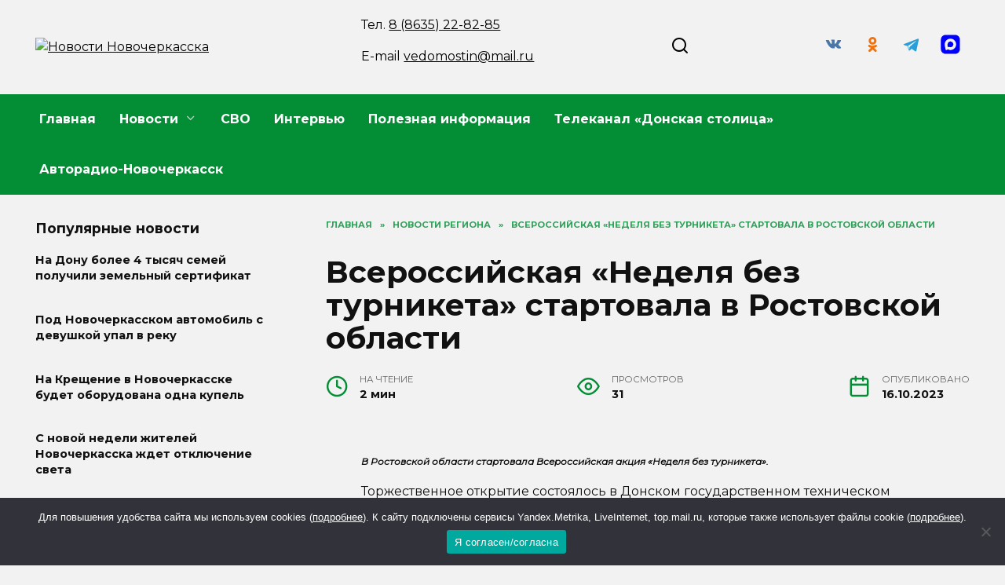

--- FILE ---
content_type: text/html; charset=UTF-8
request_url: https://novochvedomosti.ru/oblastnye-novosti/vserossijskaya-nedelya-bez-turniketa-startovala-v-rostovskoj-oblasti/
body_size: 21125
content:
<!doctype html>
<html lang="ru-RU" prefix="og: https://ogp.me/ns#">
<head>
	<meta charset="UTF-8">
	<meta name="viewport" content="width=device-width, initial-scale=1">

	
<!-- SEO от Rank Math - https://rankmath.com/ -->
<title>Всероссийская «Неделя без турникета» стартовала в Ростовской области - Новости Новочеркасска</title>
<meta name="description" content="Торжественное открытие состоялось в Донском государственном техническом университете, где учащиеся школ — лидеров проекта «Союз машиностроителей России» -"/>
<meta name="robots" content="follow, index, max-snippet:-1, max-video-preview:-1, max-image-preview:large"/>
<link rel="canonical" href="https://novochvedomosti.ru/oblastnye-novosti/vserossijskaya-nedelya-bez-turniketa-startovala-v-rostovskoj-oblasti/" />
<meta property="og:locale" content="ru_RU" />
<meta property="og:type" content="article" />
<meta property="og:title" content="Всероссийская «Неделя без турникета» стартовала в Ростовской области - Новости Новочеркасска" />
<meta property="og:description" content="Торжественное открытие состоялось в Донском государственном техническом университете, где учащиеся школ — лидеров проекта «Союз машиностроителей России» -" />
<meta property="og:url" content="https://novochvedomosti.ru/oblastnye-novosti/vserossijskaya-nedelya-bez-turniketa-startovala-v-rostovskoj-oblasti/" />
<meta property="og:site_name" content="Новости Новочеркасска" />
<meta property="article:section" content="Новости региона" />
<meta property="og:image" content="https://novochvedomosti.ru/wp-content/uploads/2023/10/01_photo_2023-10-15_10-41-30.jpg" />
<meta property="og:image:secure_url" content="https://novochvedomosti.ru/wp-content/uploads/2023/10/01_photo_2023-10-15_10-41-30.jpg" />
<meta property="og:image:width" content="1024" />
<meta property="og:image:height" content="682" />
<meta property="og:image:alt" content="Всероссийская «Неделя без турникета» стартовала в Ростовской области" />
<meta property="og:image:type" content="image/jpeg" />
<meta property="article:published_time" content="2023-10-16T17:34:32+03:00" />
<meta name="twitter:card" content="summary_large_image" />
<meta name="twitter:title" content="Всероссийская «Неделя без турникета» стартовала в Ростовской области - Новости Новочеркасска" />
<meta name="twitter:description" content="Торжественное открытие состоялось в Донском государственном техническом университете, где учащиеся школ — лидеров проекта «Союз машиностроителей России» -" />
<meta name="twitter:site" content="@redactor" />
<meta name="twitter:creator" content="@redactor" />
<meta name="twitter:image" content="https://novochvedomosti.ru/wp-content/uploads/2023/10/01_photo_2023-10-15_10-41-30.jpg" />
<meta name="twitter:label1" content="Автор" />
<meta name="twitter:data1" content="Федор Стрелянов" />
<meta name="twitter:label2" content="Время чтения" />
<meta name="twitter:data2" content="Меньше минуты" />
<script type="application/ld+json" class="rank-math-schema">{"@context":"https://schema.org","@graph":[{"@type":["Person","Organization"],"@id":"https://novochvedomosti.ru/#person","name":"\u041d\u043e\u0432\u043e\u0441\u0442\u0438 \u041d\u043e\u0432\u043e\u0447\u0435\u0440\u043a\u0430\u0441\u0441\u043a\u0430","sameAs":["https://twitter.com/redactor"]},{"@type":"WebSite","@id":"https://novochvedomosti.ru/#website","url":"https://novochvedomosti.ru","name":"\u041d\u043e\u0432\u043e\u0441\u0442\u0438 \u041d\u043e\u0432\u043e\u0447\u0435\u0440\u043a\u0430\u0441\u0441\u043a\u0430","publisher":{"@id":"https://novochvedomosti.ru/#person"},"inLanguage":"ru-RU"},{"@type":"ImageObject","@id":"https://novochvedomosti.ru/wp-content/uploads/2023/10/01_photo_2023-10-15_10-41-30.jpg","url":"https://novochvedomosti.ru/wp-content/uploads/2023/10/01_photo_2023-10-15_10-41-30.jpg","width":"1024","height":"682","inLanguage":"ru-RU"},{"@type":"WebPage","@id":"https://novochvedomosti.ru/oblastnye-novosti/vserossijskaya-nedelya-bez-turniketa-startovala-v-rostovskoj-oblasti/#webpage","url":"https://novochvedomosti.ru/oblastnye-novosti/vserossijskaya-nedelya-bez-turniketa-startovala-v-rostovskoj-oblasti/","name":"\u0412\u0441\u0435\u0440\u043e\u0441\u0441\u0438\u0439\u0441\u043a\u0430\u044f \u00ab\u041d\u0435\u0434\u0435\u043b\u044f \u0431\u0435\u0437 \u0442\u0443\u0440\u043d\u0438\u043a\u0435\u0442\u0430\u00bb \u0441\u0442\u0430\u0440\u0442\u043e\u0432\u0430\u043b\u0430 \u0432 \u0420\u043e\u0441\u0442\u043e\u0432\u0441\u043a\u043e\u0439 \u043e\u0431\u043b\u0430\u0441\u0442\u0438 - \u041d\u043e\u0432\u043e\u0441\u0442\u0438 \u041d\u043e\u0432\u043e\u0447\u0435\u0440\u043a\u0430\u0441\u0441\u043a\u0430","datePublished":"2023-10-16T17:34:32+03:00","dateModified":"2023-10-16T17:34:32+03:00","isPartOf":{"@id":"https://novochvedomosti.ru/#website"},"primaryImageOfPage":{"@id":"https://novochvedomosti.ru/wp-content/uploads/2023/10/01_photo_2023-10-15_10-41-30.jpg"},"inLanguage":"ru-RU"},{"@type":"Person","@id":"https://novochvedomosti.ru/author/fedor/","name":"\u0424\u0435\u0434\u043e\u0440 \u0421\u0442\u0440\u0435\u043b\u044f\u043d\u043e\u0432","url":"https://novochvedomosti.ru/author/fedor/","image":{"@type":"ImageObject","@id":"https://secure.gravatar.com/avatar/030c73993800e2f35483c8ce0303c4ab?s=96&amp;d=mm&amp;r=g","url":"https://secure.gravatar.com/avatar/030c73993800e2f35483c8ce0303c4ab?s=96&amp;d=mm&amp;r=g","caption":"\u0424\u0435\u0434\u043e\u0440 \u0421\u0442\u0440\u0435\u043b\u044f\u043d\u043e\u0432","inLanguage":"ru-RU"}},{"@type":"BlogPosting","headline":"\u0412\u0441\u0435\u0440\u043e\u0441\u0441\u0438\u0439\u0441\u043a\u0430\u044f \u00ab\u041d\u0435\u0434\u0435\u043b\u044f \u0431\u0435\u0437 \u0442\u0443\u0440\u043d\u0438\u043a\u0435\u0442\u0430\u00bb \u0441\u0442\u0430\u0440\u0442\u043e\u0432\u0430\u043b\u0430 \u0432 \u0420\u043e\u0441\u0442\u043e\u0432\u0441\u043a\u043e\u0439 \u043e\u0431\u043b\u0430\u0441\u0442\u0438 - \u041d\u043e\u0432\u043e\u0441\u0442\u0438 \u041d\u043e\u0432\u043e\u0447\u0435\u0440\u043a\u0430\u0441\u0441\u043a\u0430","datePublished":"2023-10-16T17:34:32+03:00","dateModified":"2023-10-16T17:34:32+03:00","articleSection":"\u041d\u043e\u0432\u043e\u0441\u0442\u0438 \u0440\u0435\u0433\u0438\u043e\u043d\u0430","author":{"@id":"https://novochvedomosti.ru/author/fedor/","name":"\u0424\u0435\u0434\u043e\u0440 \u0421\u0442\u0440\u0435\u043b\u044f\u043d\u043e\u0432"},"publisher":{"@id":"https://novochvedomosti.ru/#person"},"description":"\u0422\u043e\u0440\u0436\u0435\u0441\u0442\u0432\u0435\u043d\u043d\u043e\u0435 \u043e\u0442\u043a\u0440\u044b\u0442\u0438\u0435 \u0441\u043e\u0441\u0442\u043e\u044f\u043b\u043e\u0441\u044c \u0432 \u0414\u043e\u043d\u0441\u043a\u043e\u043c \u0433\u043e\u0441\u0443\u0434\u0430\u0440\u0441\u0442\u0432\u0435\u043d\u043d\u043e\u043c \u0442\u0435\u0445\u043d\u0438\u0447\u0435\u0441\u043a\u043e\u043c \u0443\u043d\u0438\u0432\u0435\u0440\u0441\u0438\u0442\u0435\u0442\u0435, \u0433\u0434\u0435 \u0443\u0447\u0430\u0449\u0438\u0435\u0441\u044f \u0448\u043a\u043e\u043b \u2014 \u043b\u0438\u0434\u0435\u0440\u043e\u0432 \u043f\u0440\u043e\u0435\u043a\u0442\u0430 \u00ab\u0421\u043e\u044e\u0437 \u043c\u0430\u0448\u0438\u043d\u043e\u0441\u0442\u0440\u043e\u0438\u0442\u0435\u043b\u0435\u0439 \u0420\u043e\u0441\u0441\u0438\u0438\u00bb -","name":"\u0412\u0441\u0435\u0440\u043e\u0441\u0441\u0438\u0439\u0441\u043a\u0430\u044f \u00ab\u041d\u0435\u0434\u0435\u043b\u044f \u0431\u0435\u0437 \u0442\u0443\u0440\u043d\u0438\u043a\u0435\u0442\u0430\u00bb \u0441\u0442\u0430\u0440\u0442\u043e\u0432\u0430\u043b\u0430 \u0432 \u0420\u043e\u0441\u0442\u043e\u0432\u0441\u043a\u043e\u0439 \u043e\u0431\u043b\u0430\u0441\u0442\u0438 - \u041d\u043e\u0432\u043e\u0441\u0442\u0438 \u041d\u043e\u0432\u043e\u0447\u0435\u0440\u043a\u0430\u0441\u0441\u043a\u0430","@id":"https://novochvedomosti.ru/oblastnye-novosti/vserossijskaya-nedelya-bez-turniketa-startovala-v-rostovskoj-oblasti/#richSnippet","isPartOf":{"@id":"https://novochvedomosti.ru/oblastnye-novosti/vserossijskaya-nedelya-bez-turniketa-startovala-v-rostovskoj-oblasti/#webpage"},"image":{"@id":"https://novochvedomosti.ru/wp-content/uploads/2023/10/01_photo_2023-10-15_10-41-30.jpg"},"inLanguage":"ru-RU","mainEntityOfPage":{"@id":"https://novochvedomosti.ru/oblastnye-novosti/vserossijskaya-nedelya-bez-turniketa-startovala-v-rostovskoj-oblasti/#webpage"}}]}</script>
<!-- /Rank Math WordPress SEO плагин -->

<link rel='dns-prefetch' href='//fonts.googleapis.com' />
<script type="text/javascript">
/* <![CDATA[ */
window._wpemojiSettings = {"baseUrl":"https:\/\/s.w.org\/images\/core\/emoji\/15.0.3\/72x72\/","ext":".png","svgUrl":"https:\/\/s.w.org\/images\/core\/emoji\/15.0.3\/svg\/","svgExt":".svg","source":{"concatemoji":"https:\/\/novochvedomosti.ru\/wp-includes\/js\/wp-emoji-release.min.js?ver=6.5.7"}};
/*! This file is auto-generated */
!function(i,n){var o,s,e;function c(e){try{var t={supportTests:e,timestamp:(new Date).valueOf()};sessionStorage.setItem(o,JSON.stringify(t))}catch(e){}}function p(e,t,n){e.clearRect(0,0,e.canvas.width,e.canvas.height),e.fillText(t,0,0);var t=new Uint32Array(e.getImageData(0,0,e.canvas.width,e.canvas.height).data),r=(e.clearRect(0,0,e.canvas.width,e.canvas.height),e.fillText(n,0,0),new Uint32Array(e.getImageData(0,0,e.canvas.width,e.canvas.height).data));return t.every(function(e,t){return e===r[t]})}function u(e,t,n){switch(t){case"flag":return n(e,"\ud83c\udff3\ufe0f\u200d\u26a7\ufe0f","\ud83c\udff3\ufe0f\u200b\u26a7\ufe0f")?!1:!n(e,"\ud83c\uddfa\ud83c\uddf3","\ud83c\uddfa\u200b\ud83c\uddf3")&&!n(e,"\ud83c\udff4\udb40\udc67\udb40\udc62\udb40\udc65\udb40\udc6e\udb40\udc67\udb40\udc7f","\ud83c\udff4\u200b\udb40\udc67\u200b\udb40\udc62\u200b\udb40\udc65\u200b\udb40\udc6e\u200b\udb40\udc67\u200b\udb40\udc7f");case"emoji":return!n(e,"\ud83d\udc26\u200d\u2b1b","\ud83d\udc26\u200b\u2b1b")}return!1}function f(e,t,n){var r="undefined"!=typeof WorkerGlobalScope&&self instanceof WorkerGlobalScope?new OffscreenCanvas(300,150):i.createElement("canvas"),a=r.getContext("2d",{willReadFrequently:!0}),o=(a.textBaseline="top",a.font="600 32px Arial",{});return e.forEach(function(e){o[e]=t(a,e,n)}),o}function t(e){var t=i.createElement("script");t.src=e,t.defer=!0,i.head.appendChild(t)}"undefined"!=typeof Promise&&(o="wpEmojiSettingsSupports",s=["flag","emoji"],n.supports={everything:!0,everythingExceptFlag:!0},e=new Promise(function(e){i.addEventListener("DOMContentLoaded",e,{once:!0})}),new Promise(function(t){var n=function(){try{var e=JSON.parse(sessionStorage.getItem(o));if("object"==typeof e&&"number"==typeof e.timestamp&&(new Date).valueOf()<e.timestamp+604800&&"object"==typeof e.supportTests)return e.supportTests}catch(e){}return null}();if(!n){if("undefined"!=typeof Worker&&"undefined"!=typeof OffscreenCanvas&&"undefined"!=typeof URL&&URL.createObjectURL&&"undefined"!=typeof Blob)try{var e="postMessage("+f.toString()+"("+[JSON.stringify(s),u.toString(),p.toString()].join(",")+"));",r=new Blob([e],{type:"text/javascript"}),a=new Worker(URL.createObjectURL(r),{name:"wpTestEmojiSupports"});return void(a.onmessage=function(e){c(n=e.data),a.terminate(),t(n)})}catch(e){}c(n=f(s,u,p))}t(n)}).then(function(e){for(var t in e)n.supports[t]=e[t],n.supports.everything=n.supports.everything&&n.supports[t],"flag"!==t&&(n.supports.everythingExceptFlag=n.supports.everythingExceptFlag&&n.supports[t]);n.supports.everythingExceptFlag=n.supports.everythingExceptFlag&&!n.supports.flag,n.DOMReady=!1,n.readyCallback=function(){n.DOMReady=!0}}).then(function(){return e}).then(function(){var e;n.supports.everything||(n.readyCallback(),(e=n.source||{}).concatemoji?t(e.concatemoji):e.wpemoji&&e.twemoji&&(t(e.twemoji),t(e.wpemoji)))}))}((window,document),window._wpemojiSettings);
/* ]]> */
</script>
<style id='wp-emoji-styles-inline-css' type='text/css'>

	img.wp-smiley, img.emoji {
		display: inline !important;
		border: none !important;
		box-shadow: none !important;
		height: 1em !important;
		width: 1em !important;
		margin: 0 0.07em !important;
		vertical-align: -0.1em !important;
		background: none !important;
		padding: 0 !important;
	}
</style>
<link rel='stylesheet' id='wp-block-library-css' href='https://novochvedomosti.ru/wp-includes/css/dist/block-library/style.min.css?ver=6.5.7'  media='all' />
<style id='wp-block-library-theme-inline-css' type='text/css'>
.wp-block-audio figcaption{color:#555;font-size:13px;text-align:center}.is-dark-theme .wp-block-audio figcaption{color:#ffffffa6}.wp-block-audio{margin:0 0 1em}.wp-block-code{border:1px solid #ccc;border-radius:4px;font-family:Menlo,Consolas,monaco,monospace;padding:.8em 1em}.wp-block-embed figcaption{color:#555;font-size:13px;text-align:center}.is-dark-theme .wp-block-embed figcaption{color:#ffffffa6}.wp-block-embed{margin:0 0 1em}.blocks-gallery-caption{color:#555;font-size:13px;text-align:center}.is-dark-theme .blocks-gallery-caption{color:#ffffffa6}.wp-block-image figcaption{color:#555;font-size:13px;text-align:center}.is-dark-theme .wp-block-image figcaption{color:#ffffffa6}.wp-block-image{margin:0 0 1em}.wp-block-pullquote{border-bottom:4px solid;border-top:4px solid;color:currentColor;margin-bottom:1.75em}.wp-block-pullquote cite,.wp-block-pullquote footer,.wp-block-pullquote__citation{color:currentColor;font-size:.8125em;font-style:normal;text-transform:uppercase}.wp-block-quote{border-left:.25em solid;margin:0 0 1.75em;padding-left:1em}.wp-block-quote cite,.wp-block-quote footer{color:currentColor;font-size:.8125em;font-style:normal;position:relative}.wp-block-quote.has-text-align-right{border-left:none;border-right:.25em solid;padding-left:0;padding-right:1em}.wp-block-quote.has-text-align-center{border:none;padding-left:0}.wp-block-quote.is-large,.wp-block-quote.is-style-large,.wp-block-quote.is-style-plain{border:none}.wp-block-search .wp-block-search__label{font-weight:700}.wp-block-search__button{border:1px solid #ccc;padding:.375em .625em}:where(.wp-block-group.has-background){padding:1.25em 2.375em}.wp-block-separator.has-css-opacity{opacity:.4}.wp-block-separator{border:none;border-bottom:2px solid;margin-left:auto;margin-right:auto}.wp-block-separator.has-alpha-channel-opacity{opacity:1}.wp-block-separator:not(.is-style-wide):not(.is-style-dots){width:100px}.wp-block-separator.has-background:not(.is-style-dots){border-bottom:none;height:1px}.wp-block-separator.has-background:not(.is-style-wide):not(.is-style-dots){height:2px}.wp-block-table{margin:0 0 1em}.wp-block-table td,.wp-block-table th{word-break:normal}.wp-block-table figcaption{color:#555;font-size:13px;text-align:center}.is-dark-theme .wp-block-table figcaption{color:#ffffffa6}.wp-block-video figcaption{color:#555;font-size:13px;text-align:center}.is-dark-theme .wp-block-video figcaption{color:#ffffffa6}.wp-block-video{margin:0 0 1em}.wp-block-template-part.has-background{margin-bottom:0;margin-top:0;padding:1.25em 2.375em}
</style>
<style id='rank-math-toc-block-style-inline-css' type='text/css'>
.wp-block-rank-math-toc-block nav ol{counter-reset:item}.wp-block-rank-math-toc-block nav ol li{display:block}.wp-block-rank-math-toc-block nav ol li:before{content:counters(item, ".") ". ";counter-increment:item}

</style>
<style id='classic-theme-styles-inline-css' type='text/css'>
/*! This file is auto-generated */
.wp-block-button__link{color:#fff;background-color:#32373c;border-radius:9999px;box-shadow:none;text-decoration:none;padding:calc(.667em + 2px) calc(1.333em + 2px);font-size:1.125em}.wp-block-file__button{background:#32373c;color:#fff;text-decoration:none}
</style>
<style id='global-styles-inline-css' type='text/css'>
body{--wp--preset--color--black: #000000;--wp--preset--color--cyan-bluish-gray: #abb8c3;--wp--preset--color--white: #ffffff;--wp--preset--color--pale-pink: #f78da7;--wp--preset--color--vivid-red: #cf2e2e;--wp--preset--color--luminous-vivid-orange: #ff6900;--wp--preset--color--luminous-vivid-amber: #fcb900;--wp--preset--color--light-green-cyan: #7bdcb5;--wp--preset--color--vivid-green-cyan: #00d084;--wp--preset--color--pale-cyan-blue: #8ed1fc;--wp--preset--color--vivid-cyan-blue: #0693e3;--wp--preset--color--vivid-purple: #9b51e0;--wp--preset--gradient--vivid-cyan-blue-to-vivid-purple: linear-gradient(135deg,rgba(6,147,227,1) 0%,rgb(155,81,224) 100%);--wp--preset--gradient--light-green-cyan-to-vivid-green-cyan: linear-gradient(135deg,rgb(122,220,180) 0%,rgb(0,208,130) 100%);--wp--preset--gradient--luminous-vivid-amber-to-luminous-vivid-orange: linear-gradient(135deg,rgba(252,185,0,1) 0%,rgba(255,105,0,1) 100%);--wp--preset--gradient--luminous-vivid-orange-to-vivid-red: linear-gradient(135deg,rgba(255,105,0,1) 0%,rgb(207,46,46) 100%);--wp--preset--gradient--very-light-gray-to-cyan-bluish-gray: linear-gradient(135deg,rgb(238,238,238) 0%,rgb(169,184,195) 100%);--wp--preset--gradient--cool-to-warm-spectrum: linear-gradient(135deg,rgb(74,234,220) 0%,rgb(151,120,209) 20%,rgb(207,42,186) 40%,rgb(238,44,130) 60%,rgb(251,105,98) 80%,rgb(254,248,76) 100%);--wp--preset--gradient--blush-light-purple: linear-gradient(135deg,rgb(255,206,236) 0%,rgb(152,150,240) 100%);--wp--preset--gradient--blush-bordeaux: linear-gradient(135deg,rgb(254,205,165) 0%,rgb(254,45,45) 50%,rgb(107,0,62) 100%);--wp--preset--gradient--luminous-dusk: linear-gradient(135deg,rgb(255,203,112) 0%,rgb(199,81,192) 50%,rgb(65,88,208) 100%);--wp--preset--gradient--pale-ocean: linear-gradient(135deg,rgb(255,245,203) 0%,rgb(182,227,212) 50%,rgb(51,167,181) 100%);--wp--preset--gradient--electric-grass: linear-gradient(135deg,rgb(202,248,128) 0%,rgb(113,206,126) 100%);--wp--preset--gradient--midnight: linear-gradient(135deg,rgb(2,3,129) 0%,rgb(40,116,252) 100%);--wp--preset--font-size--small: 19.5px;--wp--preset--font-size--medium: 20px;--wp--preset--font-size--large: 36.5px;--wp--preset--font-size--x-large: 42px;--wp--preset--font-size--normal: 22px;--wp--preset--font-size--huge: 49.5px;--wp--preset--spacing--20: 0.44rem;--wp--preset--spacing--30: 0.67rem;--wp--preset--spacing--40: 1rem;--wp--preset--spacing--50: 1.5rem;--wp--preset--spacing--60: 2.25rem;--wp--preset--spacing--70: 3.38rem;--wp--preset--spacing--80: 5.06rem;--wp--preset--shadow--natural: 6px 6px 9px rgba(0, 0, 0, 0.2);--wp--preset--shadow--deep: 12px 12px 50px rgba(0, 0, 0, 0.4);--wp--preset--shadow--sharp: 6px 6px 0px rgba(0, 0, 0, 0.2);--wp--preset--shadow--outlined: 6px 6px 0px -3px rgba(255, 255, 255, 1), 6px 6px rgba(0, 0, 0, 1);--wp--preset--shadow--crisp: 6px 6px 0px rgba(0, 0, 0, 1);}:where(.is-layout-flex){gap: 0.5em;}:where(.is-layout-grid){gap: 0.5em;}body .is-layout-flex{display: flex;}body .is-layout-flex{flex-wrap: wrap;align-items: center;}body .is-layout-flex > *{margin: 0;}body .is-layout-grid{display: grid;}body .is-layout-grid > *{margin: 0;}:where(.wp-block-columns.is-layout-flex){gap: 2em;}:where(.wp-block-columns.is-layout-grid){gap: 2em;}:where(.wp-block-post-template.is-layout-flex){gap: 1.25em;}:where(.wp-block-post-template.is-layout-grid){gap: 1.25em;}.has-black-color{color: var(--wp--preset--color--black) !important;}.has-cyan-bluish-gray-color{color: var(--wp--preset--color--cyan-bluish-gray) !important;}.has-white-color{color: var(--wp--preset--color--white) !important;}.has-pale-pink-color{color: var(--wp--preset--color--pale-pink) !important;}.has-vivid-red-color{color: var(--wp--preset--color--vivid-red) !important;}.has-luminous-vivid-orange-color{color: var(--wp--preset--color--luminous-vivid-orange) !important;}.has-luminous-vivid-amber-color{color: var(--wp--preset--color--luminous-vivid-amber) !important;}.has-light-green-cyan-color{color: var(--wp--preset--color--light-green-cyan) !important;}.has-vivid-green-cyan-color{color: var(--wp--preset--color--vivid-green-cyan) !important;}.has-pale-cyan-blue-color{color: var(--wp--preset--color--pale-cyan-blue) !important;}.has-vivid-cyan-blue-color{color: var(--wp--preset--color--vivid-cyan-blue) !important;}.has-vivid-purple-color{color: var(--wp--preset--color--vivid-purple) !important;}.has-black-background-color{background-color: var(--wp--preset--color--black) !important;}.has-cyan-bluish-gray-background-color{background-color: var(--wp--preset--color--cyan-bluish-gray) !important;}.has-white-background-color{background-color: var(--wp--preset--color--white) !important;}.has-pale-pink-background-color{background-color: var(--wp--preset--color--pale-pink) !important;}.has-vivid-red-background-color{background-color: var(--wp--preset--color--vivid-red) !important;}.has-luminous-vivid-orange-background-color{background-color: var(--wp--preset--color--luminous-vivid-orange) !important;}.has-luminous-vivid-amber-background-color{background-color: var(--wp--preset--color--luminous-vivid-amber) !important;}.has-light-green-cyan-background-color{background-color: var(--wp--preset--color--light-green-cyan) !important;}.has-vivid-green-cyan-background-color{background-color: var(--wp--preset--color--vivid-green-cyan) !important;}.has-pale-cyan-blue-background-color{background-color: var(--wp--preset--color--pale-cyan-blue) !important;}.has-vivid-cyan-blue-background-color{background-color: var(--wp--preset--color--vivid-cyan-blue) !important;}.has-vivid-purple-background-color{background-color: var(--wp--preset--color--vivid-purple) !important;}.has-black-border-color{border-color: var(--wp--preset--color--black) !important;}.has-cyan-bluish-gray-border-color{border-color: var(--wp--preset--color--cyan-bluish-gray) !important;}.has-white-border-color{border-color: var(--wp--preset--color--white) !important;}.has-pale-pink-border-color{border-color: var(--wp--preset--color--pale-pink) !important;}.has-vivid-red-border-color{border-color: var(--wp--preset--color--vivid-red) !important;}.has-luminous-vivid-orange-border-color{border-color: var(--wp--preset--color--luminous-vivid-orange) !important;}.has-luminous-vivid-amber-border-color{border-color: var(--wp--preset--color--luminous-vivid-amber) !important;}.has-light-green-cyan-border-color{border-color: var(--wp--preset--color--light-green-cyan) !important;}.has-vivid-green-cyan-border-color{border-color: var(--wp--preset--color--vivid-green-cyan) !important;}.has-pale-cyan-blue-border-color{border-color: var(--wp--preset--color--pale-cyan-blue) !important;}.has-vivid-cyan-blue-border-color{border-color: var(--wp--preset--color--vivid-cyan-blue) !important;}.has-vivid-purple-border-color{border-color: var(--wp--preset--color--vivid-purple) !important;}.has-vivid-cyan-blue-to-vivid-purple-gradient-background{background: var(--wp--preset--gradient--vivid-cyan-blue-to-vivid-purple) !important;}.has-light-green-cyan-to-vivid-green-cyan-gradient-background{background: var(--wp--preset--gradient--light-green-cyan-to-vivid-green-cyan) !important;}.has-luminous-vivid-amber-to-luminous-vivid-orange-gradient-background{background: var(--wp--preset--gradient--luminous-vivid-amber-to-luminous-vivid-orange) !important;}.has-luminous-vivid-orange-to-vivid-red-gradient-background{background: var(--wp--preset--gradient--luminous-vivid-orange-to-vivid-red) !important;}.has-very-light-gray-to-cyan-bluish-gray-gradient-background{background: var(--wp--preset--gradient--very-light-gray-to-cyan-bluish-gray) !important;}.has-cool-to-warm-spectrum-gradient-background{background: var(--wp--preset--gradient--cool-to-warm-spectrum) !important;}.has-blush-light-purple-gradient-background{background: var(--wp--preset--gradient--blush-light-purple) !important;}.has-blush-bordeaux-gradient-background{background: var(--wp--preset--gradient--blush-bordeaux) !important;}.has-luminous-dusk-gradient-background{background: var(--wp--preset--gradient--luminous-dusk) !important;}.has-pale-ocean-gradient-background{background: var(--wp--preset--gradient--pale-ocean) !important;}.has-electric-grass-gradient-background{background: var(--wp--preset--gradient--electric-grass) !important;}.has-midnight-gradient-background{background: var(--wp--preset--gradient--midnight) !important;}.has-small-font-size{font-size: var(--wp--preset--font-size--small) !important;}.has-medium-font-size{font-size: var(--wp--preset--font-size--medium) !important;}.has-large-font-size{font-size: var(--wp--preset--font-size--large) !important;}.has-x-large-font-size{font-size: var(--wp--preset--font-size--x-large) !important;}
.wp-block-navigation a:where(:not(.wp-element-button)){color: inherit;}
:where(.wp-block-post-template.is-layout-flex){gap: 1.25em;}:where(.wp-block-post-template.is-layout-grid){gap: 1.25em;}
:where(.wp-block-columns.is-layout-flex){gap: 2em;}:where(.wp-block-columns.is-layout-grid){gap: 2em;}
.wp-block-pullquote{font-size: 1.5em;line-height: 1.6;}
</style>
<link rel='stylesheet' id='cookie-notice-front-css' href='https://novochvedomosti.ru/wp-content/plugins/cookie-notice/css/front.min.css?ver=2.5.3'  media='all' />
<link rel='stylesheet' id='google-fonts-css' href='https://fonts.googleapis.com/css?family=Montserrat%3A400%2C400i%2C700&#038;subset=cyrillic&#038;display=swap&#038;ver=6.5.7'  media='all' />
<link rel='stylesheet' id='reboot-style-css' href='https://novochvedomosti.ru/wp-content/themes/reboot/assets/css/style.min.css?ver=1.5.5'  media='all' />
<link rel='stylesheet' id='reboot-style-child-css' href='https://novochvedomosti.ru/wp-content/themes/reboot_child/style.css?ver=6.5.7'  media='all' />
<link rel='stylesheet' id='Reboot-child-css' href='https://novochvedomosti.ru/wp-content/themes/reboot_child/custom.css?ver=1731273734'  media='all' />
<script type="text/javascript" id="cookie-notice-front-js-before">
/* <![CDATA[ */
var cnArgs = {"ajaxUrl":"https:\/\/novochvedomosti.ru\/wp-admin\/admin-ajax.php","nonce":"b71c752403","hideEffect":"fade","position":"bottom","onScroll":false,"onScrollOffset":100,"onClick":false,"cookieName":"cookie_notice_accepted","cookieTime":2592000,"cookieTimeRejected":2592000,"globalCookie":false,"redirection":false,"cache":true,"revokeCookies":false,"revokeCookiesOpt":"automatic"};
/* ]]> */
</script>
<script type="text/javascript" src="https://novochvedomosti.ru/wp-content/plugins/cookie-notice/js/front.min.js?ver=2.5.3" id="cookie-notice-front-js"></script>
<script type="text/javascript" src="https://novochvedomosti.ru/wp-includes/js/jquery/jquery.min.js?ver=3.7.1" id="jquery-core-js"></script>
<script type="text/javascript" src="https://novochvedomosti.ru/wp-includes/js/jquery/jquery-migrate.min.js?ver=3.4.1" id="jquery-migrate-js"></script>
<link rel="https://api.w.org/" href="https://novochvedomosti.ru/wp-json/" /><link rel="alternate" type="application/json" href="https://novochvedomosti.ru/wp-json/wp/v2/posts/83784" /><link rel="EditURI" type="application/rsd+xml" title="RSD" href="https://novochvedomosti.ru/xmlrpc.php?rsd" />
<meta name="generator" content="WordPress 6.5.7" />
<link rel='shortlink' href='https://novochvedomosti.ru/?p=83784' />
<link rel="alternate" type="application/json+oembed" href="https://novochvedomosti.ru/wp-json/oembed/1.0/embed?url=https%3A%2F%2Fnovochvedomosti.ru%2Foblastnye-novosti%2Fvserossijskaya-nedelya-bez-turniketa-startovala-v-rostovskoj-oblasti%2F" />
<link rel="alternate" type="text/xml+oembed" href="https://novochvedomosti.ru/wp-json/oembed/1.0/embed?url=https%3A%2F%2Fnovochvedomosti.ru%2Foblastnye-novosti%2Fvserossijskaya-nedelya-bez-turniketa-startovala-v-rostovskoj-oblasti%2F&#038;format=xml" />
<link rel="preload" href="https://novochvedomosti.ru/wp-content/themes/reboot/assets/fonts/wpshop-core.ttf" as="font" crossorigin><link rel="prefetch" href="https://novochvedomosti.ru/wp-content/uploads/2023/10/01_photo_2023-10-15_10-41-30.jpg" as="image" crossorigin>
    <style>@media (min-width: 768px){.site-header{padding-top:20px}}@media (min-width: 768px){.site-header{padding-bottom:20px}}.site-logotype img{max-height:200px}.scrolltop:before{color:#038d35}.scrolltop:before{content:"\2191"}.post-card--related, .post-card--related .post-card__thumbnail img, .post-card--related .post-card__thumbnail a:before{border-radius: 6px}body{background-color:#f2f2f2}::selection, .card-slider__category, .card-slider-container .swiper-pagination-bullet-active, .post-card--grid .post-card__thumbnail:before, .post-card:not(.post-card--small) .post-card__thumbnail a:before, .post-card:not(.post-card--small) .post-card__category,  .post-box--high .post-box__category span, .post-box--wide .post-box__category span, .page-separator, .pagination .nav-links .page-numbers:not(.dots):not(.current):before, .btn, .btn-primary:hover, .btn-primary:not(:disabled):not(.disabled).active, .btn-primary:not(:disabled):not(.disabled):active, .show>.btn-primary.dropdown-toggle, .comment-respond .form-submit input, .page-links__item:hover{background-color:#038d35}.entry-image--big .entry-image__body .post-card__category a, .home-text ul:not([class])>li:before, .home-text ul.wp-block-list>li:before, .page-content ul:not([class])>li:before, .page-content ul.wp-block-list>li:before, .taxonomy-description ul:not([class])>li:before, .taxonomy-description ul.wp-block-list>li:before, .widget-area .widget_categories ul.menu li a:before, .widget-area .widget_categories ul.menu li span:before, .widget-area .widget_categories>ul li a:before, .widget-area .widget_categories>ul li span:before, .widget-area .widget_nav_menu ul.menu li a:before, .widget-area .widget_nav_menu ul.menu li span:before, .widget-area .widget_nav_menu>ul li a:before, .widget-area .widget_nav_menu>ul li span:before, .page-links .page-numbers:not(.dots):not(.current):before, .page-links .post-page-numbers:not(.dots):not(.current):before, .pagination .nav-links .page-numbers:not(.dots):not(.current):before, .pagination .nav-links .post-page-numbers:not(.dots):not(.current):before, .entry-image--full .entry-image__body .post-card__category a, .entry-image--fullscreen .entry-image__body .post-card__category a, .entry-image--wide .entry-image__body .post-card__category a{background-color:#038d35}.comment-respond input:focus, select:focus, textarea:focus, .post-card--grid.post-card--thumbnail-no, .post-card--standard:after, .post-card--related.post-card--thumbnail-no:hover, .spoiler-box, .btn-primary, .btn-primary:hover, .btn-primary:not(:disabled):not(.disabled).active, .btn-primary:not(:disabled):not(.disabled):active, .show>.btn-primary.dropdown-toggle, .inp:focus, .entry-tag:focus, .entry-tag:hover, .search-screen .search-form .search-field:focus, .entry-content ul:not([class])>li:before, .entry-content ul.wp-block-list>li:before, .text-content ul:not([class])>li:before, .text-content ul.wp-block-list>li:before, .page-content ul:not([class])>li:before, .page-content ul.wp-block-list>li:before, .taxonomy-description ul:not([class])>li:before, .taxonomy-description ul.wp-block-list>li:before, .entry-content blockquote:not(.wpremark),
        .input:focus, input[type=color]:focus, input[type=date]:focus, input[type=datetime-local]:focus, input[type=datetime]:focus, input[type=email]:focus, input[type=month]:focus, input[type=number]:focus, input[type=password]:focus, input[type=range]:focus, input[type=search]:focus, input[type=tel]:focus, input[type=text]:focus, input[type=time]:focus, input[type=url]:focus, input[type=week]:focus, select:focus, textarea:focus{border-color:#038d35 !important}.post-card--small .post-card__category, .post-card__author:before, .post-card__comments:before, .post-card__date:before, .post-card__like:before, .post-card__views:before, .entry-author:before, .entry-date:before, .entry-time:before, .entry-views:before, .entry-comments:before, .entry-content ol:not([class])>li:before, .entry-content ol.wp-block-list>li:before, .text-content ol:not([class])>li:before, .text-content ol.wp-block-list>li:before, .entry-content blockquote:before, .spoiler-box__title:after, .search-icon:hover:before, .search-form .search-submit:hover:before, .star-rating-item.hover,
        .comment-list .bypostauthor>.comment-body .comment-author:after,
        .breadcrumb a, .breadcrumb span,
        .search-screen .search-form .search-submit:before, 
        .star-rating--score-1:not(.hover) .star-rating-item:nth-child(1),
        .star-rating--score-2:not(.hover) .star-rating-item:nth-child(1), .star-rating--score-2:not(.hover) .star-rating-item:nth-child(2),
        .star-rating--score-3:not(.hover) .star-rating-item:nth-child(1), .star-rating--score-3:not(.hover) .star-rating-item:nth-child(2), .star-rating--score-3:not(.hover) .star-rating-item:nth-child(3),
        .star-rating--score-4:not(.hover) .star-rating-item:nth-child(1), .star-rating--score-4:not(.hover) .star-rating-item:nth-child(2), .star-rating--score-4:not(.hover) .star-rating-item:nth-child(3), .star-rating--score-4:not(.hover) .star-rating-item:nth-child(4),
        .star-rating--score-5:not(.hover) .star-rating-item:nth-child(1), .star-rating--score-5:not(.hover) .star-rating-item:nth-child(2), .star-rating--score-5:not(.hover) .star-rating-item:nth-child(3), .star-rating--score-5:not(.hover) .star-rating-item:nth-child(4), .star-rating--score-5:not(.hover) .star-rating-item:nth-child(5){color:#038d35}a:hover, a:focus, a:active, .spanlink:hover, .entry-content a:not(.wp-block-button__link):hover, .entry-content a:not(.wp-block-button__link):focus, .entry-content a:not(.wp-block-button__link):active, .top-menu ul li>a:hover, .top-menu ul li>span:hover, .main-navigation ul li a:hover, .main-navigation ul li span:hover, .footer-navigation ul li a:hover, .footer-navigation ul li span:hover, .comment-reply-link:hover, .pseudo-link:hover, .child-categories ul li a:hover{color:#00420f}.top-menu>ul>li>a:before, .top-menu>ul>li>span:before{background:#00420f}.child-categories ul li a:hover, .post-box--no-thumb a:hover{border-color:#00420f}.post-box--card:hover{box-shadow: inset 0 0 0 1px #00420f}.post-box--card:hover{-webkit-box-shadow: inset 0 0 0 1px #00420f}.site-content{background-color:#f2f2f2}.site-header, .site-header a, .site-header .pseudo-link{color:#000000}.humburger span{background:#000000}.site-header{background-color:#f2f2f2}@media (min-width: 992px){.top-menu ul li .sub-menu{background-color:#f2f2f2}}.main-navigation, .footer-navigation, .footer-navigation .removed-link, .main-navigation .removed-link, .main-navigation ul li>a, .footer-navigation ul li>a{color:#ffffff}.main-navigation, .main-navigation ul li .sub-menu li, .main-navigation ul li.menu-item-has-children:before, .footer-navigation, .footer-navigation ul li .sub-menu li, .footer-navigation ul li.menu-item-has-children:before{background-color:#038d35}@media (max-width: 991px){.widget-area{display: block; margin: 0 auto}}</style>
<link rel="icon" href="https://novochvedomosti.ru/wp-content/uploads/2025/09/zagruzhennoe-3.png" sizes="32x32" />
<link rel="icon" href="https://novochvedomosti.ru/wp-content/uploads/2025/09/zagruzhennoe-3.png" sizes="192x192" />
<link rel="apple-touch-icon" href="https://novochvedomosti.ru/wp-content/uploads/2025/09/zagruzhennoe-3.png" />
<meta name="msapplication-TileImage" content="https://novochvedomosti.ru/wp-content/uploads/2025/09/zagruzhennoe-3.png" />
    <meta name="yandex-verification" content="afeaea413e8b8048" />

<!-- Yandex.RTB -->
<script>window.yaContextCb=window.yaContextCb||[]</script>
<script src="https://yandex.ru/ads/system/context.js" async></script>

<meta name="zen-verification" content="GhxmFNhvRJBttnm47nwM3xb8LFlcVM6e6lVnJVMAmVjsjDJyNtascmQHQlbzzbAw" /></head>

<body class="post-template-default single single-post postid-83784 single-format-standard wp-embed-responsive cookies-not-set sidebar-left">



<div id="page" class="site">
    <a class="skip-link screen-reader-text" href="#content"><!--noindex-->Перейти к содержанию<!--/noindex--></a>

    <div class="search-screen-overlay js-search-screen-overlay"></div>
    <div class="search-screen js-search-screen">
        
<form role="search" method="get" class="search-form" action="https://novochvedomosti.ru/">
    <label>
        <span class="screen-reader-text"><!--noindex-->Search for:<!--/noindex--></span>
        <input type="search" class="search-field" placeholder="Поиск…" value="" name="s">
    </label>
    <button type="submit" class="search-submit"></button>
</form>    </div>

    

<header id="masthead" class="site-header full" itemscope itemtype="http://schema.org/WPHeader">
    <div class="site-header-inner fixed">

        <div class="humburger js-humburger"><span></span><span></span><span></span></div>

        
<div class="site-branding">

    <div class="site-logotype"><a href="https://novochvedomosti.ru/"><img src="https://novochvedomosti.ru/wp-content/uploads/2024/03/cropped-logo-1.png" width="274" height="66" alt="Новости Новочеркасска"></a></div></div><!-- .site-branding -->                <div class="header-html-1">
                    <p>Тел. <a class="site-description-tel" href="tel:+78635228285" > 8 (8635) 22-82-85 </a></p><p> E-mail
<a class="site-description-tel" href="mailto:vedomostin@mail.ru " ;">vedomostin@mail.ru</a>
</p>                </div>
                            <div class="header-search">
                    <span class="search-icon js-search-icon"></span>
                </div>
            
<div class="social-links">
    <div class="social-buttons social-buttons--square social-buttons--circle">

    <span class="social-button social-button--vkontakte js-link" data-href="aHR0cHM6Ly92ay5jb20vbm92b2NoZXJrYXNza2llX3ZlZG9tb3N0aQ==" data-target="_blank"></span><span class="social-button social-button--odnoklassniki js-link" data-href="aHR0cHM6Ly9vay5ydS9ub3ZvY2h2ZWQ=" data-target="_blank"></span><span class="social-button social-button--telegram js-link" data-href="aHR0cHM6Ly90Lm1lL25vdm9jaHZlZG9tb3N0aQ==" data-target="_blank"></span><span class="social-button social-button--max js-link" data-href="aHR0cHM6Ly9tYXgucnUvaWQ2MTUwMDk5ODE4X2dvcw==" data-target="_blank"></span>
    </div>
</div>


    </div>
</header><!-- #masthead -->



    
    
    <nav id="site-navigation" class="main-navigation full" itemscope itemtype="http://schema.org/SiteNavigationElement">
        <div class="main-navigation-inner fixed">
            <div class="menu-menyu-pod-shapkoj-container"><ul id="header_menu" class="menu"><li id="menu-item-90515" class="menu-item menu-item-type-custom menu-item-object-custom menu-item-home menu-item-90515"><a href="http://novochvedomosti.ru">Главная</a></li>
<li id="menu-item-97802" class="menu-item menu-item-type-custom menu-item-object-custom menu-item-has-children menu-item-97802"><a href="#">Новости</a>
<ul class="sub-menu">
	<li id="menu-item-90525" class="menu-item menu-item-type-taxonomy menu-item-object-category menu-item-90525"><a href="https://novochvedomosti.ru/category/novosti-novocherkasska-2/">Новости Новочеркасска</a></li>
	<li id="menu-item-90181" class="menu-item menu-item-type-taxonomy menu-item-object-category current-post-ancestor current-menu-parent current-post-parent menu-item-90181"><a href="https://novochvedomosti.ru/category/oblastnye-novosti/">Новости региона</a></li>
</ul>
</li>
<li id="menu-item-97798" class="menu-item menu-item-type-taxonomy menu-item-object-category menu-item-97798"><a href="https://novochvedomosti.ru/category/svo/">СВО</a></li>
<li id="menu-item-90184" class="menu-item menu-item-type-taxonomy menu-item-object-category menu-item-90184"><a href="https://novochvedomosti.ru/category/intervu/">Интервью</a></li>
<li id="menu-item-90183" class="menu-item menu-item-type-taxonomy menu-item-object-category menu-item-90183"><a href="https://novochvedomosti.ru/category/poleznaya_info/">Полезная информация</a></li>
<li id="menu-item-97800" class="menu-item menu-item-type-taxonomy menu-item-object-category menu-item-97800"><a href="https://novochvedomosti.ru/category/telekanal-donskaja-stolica/">Телеканал &#171;Донская столица&#187;</a></li>
<li id="menu-item-97801" class="menu-item menu-item-type-taxonomy menu-item-object-category menu-item-97801"><a href="https://novochvedomosti.ru/category/avtoradio-novocherkassk/">Авторадио-Новочеркасск</a></li>
</ul></div>        </div>
    </nav><!-- #site-navigation -->

    

    <div class="mobile-menu-placeholder js-mobile-menu-placeholder"></div>
    
	
    <div id="content" class="site-content fixed">

        
        <div class="site-content-inner">
    
        
        <div id="primary" class="content-area" itemscope itemtype="http://schema.org/Article">
            <main id="main" class="site-main article-card">

                
<article id="post-83784" class="article-post post-83784 post type-post status-publish format-standard has-post-thumbnail  category-oblastnye-novosti">

    
        <div class="breadcrumb" itemscope itemtype="http://schema.org/BreadcrumbList"><span class="breadcrumb-item" itemprop="itemListElement" itemscope itemtype="http://schema.org/ListItem"><a href="https://novochvedomosti.ru/" itemprop="item"><span itemprop="name">Главная</span></a><meta itemprop="position" content="0"></span> <span class="breadcrumb-separator">»</span> <span class="breadcrumb-item" itemprop="itemListElement" itemscope itemtype="http://schema.org/ListItem"><a href="https://novochvedomosti.ru/category/oblastnye-novosti/" itemprop="item"><span itemprop="name">Новости региона</span></a><meta itemprop="position" content="1"></span> <span class="breadcrumb-separator">»</span> <span class="breadcrumb-item breadcrumb_last" itemprop="itemListElement" itemscope itemtype="http://schema.org/ListItem"><span itemprop="name">Всероссийская «Неделя без турникета» стартовала в Ростовской области</span><meta itemprop="position" content="2"></span></div>
                                <h1 class="entry-title" itemprop="headline">Всероссийская «Неделя без турникета» стартовала в Ростовской области</h1>
                    
        
    
            <div class="entry-meta">
                        <span class="entry-time"><span class="entry-label">На чтение</span> 2 мин</span>            <span class="entry-views"><span class="entry-label">Просмотров</span> <span class="js-views-count" data-post_id="83784">30</span></span>            <span class="entry-date"><span class="entry-label">Опубликовано</span> <time itemprop="datePublished" datetime="2023-10-16">16.10.2023</time></span>
                    </div>
    
    <div class="entry-content" itemprop="articleBody">
        <div class="b-r b-r--before_content"><!--<img src="https://novochvedomosti.ru/wp-content/uploads/2024/06/1111.jpg">--></div><h6><strong><em>В Ростовской области стартовала Всероссийская акция «Неделя без турникета».</em></strong></h6>
<p>Торжественное открытие состоялось в Донском государственном техническом университете, где учащиеся школ — лидеров проекта «Союз машиностроителей России» &#8212; получили напутственные слова о выборе профессии и востребованности в области машиностроения.</p><div class="entry-image post-card post-card__thumbnail"><img width="870" height="400" src="https://novochvedomosti.ru/wp-content/uploads/2023/10/01_photo_2023-10-15_10-41-30-870x400.jpg" class="attachment-reboot_standard size-reboot_standard wp-post-image" alt="" itemprop="image" decoding="async" fetchpriority="high" /><span class='post_thumb_description'></span><span class="post-card__category"><a href="https://novochvedomosti.ru/category/oblastnye-novosti/" itemprop="articleSection">Новости региона</a></span></div>
<p>Как отметил глава минпромэнерго Ростовской области <strong><em>Андрей Савельев</em></strong>, промышленность занимает ведущее место в экономике региона, а кадры для неё необходимо готовить заранее.</p>
<blockquote><p><strong><em>Понимая, что кадры нужно готовить, начиная со школьной скамьи, особое внимание необходимо уделять таким важным профориентационным мероприятиям, как Всероссийская акция «Неделя без турникета». Ростовская область традиционно активно участвует в мероприятиях. В апреле этого года в акции приняли участие порядка 30 тысяч учеников и студентов, &#8212; рассказал Андрей Савельев.</em></strong></p></blockquote>
<p>Для школьников подготовлены мероприятия с ведущими промышленными предприятиями Дона, и конкурсный марафон «По ту сторону турникетов».</p>
<blockquote><p><strong><em>В рамках профориентационной деятельности, которую ведут Ростовское региональное отделение «Союза машиностроителей России»¸ ПАО «Роствертол» и ведущие предприятия машиностроительной отрасли региона, выстроено взаимодействие  с общеобразовательными школами, ведущими ВУЗа Юга России, детскими садами, СПО, центрами детского творчества и другими партнерами на уровне региона и отдельных территорий, — отметила депутат Законодательного Собрания Ростовской области, заместитель председателя Ростовского регионального отделения «Союза машиностроителей России» Лидия Новосельцева.</em></strong></p></blockquote>
<p>В течение октября в рамках Всероссийской акции донские школьники будут знакомиться с производством, участвовать в конкурсах, получать новые знания и приятные поощрительные призы от регионального отделения.</p>
<p><img decoding="async" class="aligncenter size-full wp-image-83786" src="https://novochvedomosti.ru/wp-content/uploads/2023/10/02_photo_2023-10-15_10-41-30-2.jpg" alt="" width="1280" height="853" srcset="https://novochvedomosti.ru/wp-content/uploads/2023/10/02_photo_2023-10-15_10-41-30-2.jpg 1024w, https://novochvedomosti.ru/wp-content/uploads/2023/10/02_photo_2023-10-15_10-41-30-2-300x200.jpg 300w, https://novochvedomosti.ru/wp-content/uploads/2023/10/02_photo_2023-10-15_10-41-30-2-768x512.jpg 768w, https://novochvedomosti.ru/wp-content/uploads/2023/10/02_photo_2023-10-15_10-41-30-2-601x400.jpg 601w" sizes="(max-width: 1280px) 100vw, 1280px" /><script type="application/ld+json">{"@context":"https://schema.org","@type":"ImageObject","url":"https://novochvedomosti.ru/wp-content/uploads/2023/10/02_photo_2023-10-15_10-41-30-2.jpg","width":"1280","height":"853"}</script> <img decoding="async" class="aligncenter size-full wp-image-83787" src="https://novochvedomosti.ru/wp-content/uploads/2023/10/03_photo_2023-10-15_10-41-30-2.jpg" alt="" width="1280" height="853" srcset="https://novochvedomosti.ru/wp-content/uploads/2023/10/03_photo_2023-10-15_10-41-30-2.jpg 1024w, https://novochvedomosti.ru/wp-content/uploads/2023/10/03_photo_2023-10-15_10-41-30-2-300x200.jpg 300w, https://novochvedomosti.ru/wp-content/uploads/2023/10/03_photo_2023-10-15_10-41-30-2-768x512.jpg 768w, https://novochvedomosti.ru/wp-content/uploads/2023/10/03_photo_2023-10-15_10-41-30-2-601x400.jpg 601w" sizes="(max-width: 1280px) 100vw, 1280px" /><script type="application/ld+json">{"@context":"https://schema.org","@type":"ImageObject","url":"https://novochvedomosti.ru/wp-content/uploads/2023/10/03_photo_2023-10-15_10-41-30-2.jpg","width":"1280","height":"853"}</script></p>
<p>&nbsp;</p>
<p><strong>Фото: пресс-служба Лидии Новосельцевой</strong></p>
<p><strong> </strong></p>
<h5><strong><em>Новости по теме:</em></strong></h5>
<h5><span style="color: #008000;"><strong><em><a style="color: #008000;" href="https://novochvedomosti.ru/novosti-novocherkasska-2/ooo-tmh-inzhiniring-itogi-uchastiya-v-aprelskoj-akcii-nedelya-bez-turniketov/">ООО «ТМХ Инжиниринг»: итоги участия в апрельской акции «Неделя без турникетов»</a></em></strong></span></h5>
<p>&nbsp;</p>
<p><a href="https://t.me/novochvedomosti" target="_blank">Кто в Ростовской области отвечает за мобилизацию?</a> <a href="https://t.me/novochvedomosti" target="_blank">Что будет с новочеркасским трамваем? Куда делся ковид?</a></p>
<p><a href="https://t.me/novochvedomosti" target="_blank">Будьте в курсе новостей Новочеркасска, Ростовской области и страны. </a><a href="https://t.me/novochvedomosti" target="_blank">Подписывайтесь на ТГ-канал «Новочеркасские ведомости»!</a></p>
<p>&nbsp;</p>
<!-- toc empty --></p>    </div><!-- .entry-content -->

</article>

<!-- Yandex.RTB R-A-582274-2 -->
<div id="yandex_rtb_R-A-582274-2"></div>
<script>
window.yaContextCb.push(()=>{
	Ya.Context.AdvManager.render({
		"blockId": "R-A-582274-2",
		"renderTo": "yandex_rtb_R-A-582274-2"
	})
})
</script>






    <div class="entry-social">
		
        		<div class="social-buttons"><span class="social-button social-button--vkontakte" data-social="vkontakte" data-image="https://novochvedomosti.ru/wp-content/uploads/2023/10/01_photo_2023-10-15_10-41-30-150x150.jpg"></span><span class="social-button social-button--telegram" data-social="telegram"></span><span class="social-button social-button--odnoklassniki" data-social="odnoklassniki"></span><span class="social-button social-button--whatsapp" data-social="whatsapp"></span></div>            </div>





    <meta itemprop="author" content="Федор Стрелянов">
<meta itemscope itemprop="mainEntityOfPage" itemType="https://schema.org/WebPage" itemid="https://novochvedomosti.ru/oblastnye-novosti/vserossijskaya-nedelya-bez-turniketa-startovala-v-rostovskoj-oblasti/" content="Всероссийская «Неделя без турникета» стартовала в Ростовской области">
    <meta itemprop="dateModified" content="2023-10-16">
<div itemprop="publisher" itemscope itemtype="https://schema.org/Organization" style="display: none;"><div itemprop="logo" itemscope itemtype="https://schema.org/ImageObject"><img itemprop="url image" src="https://novochvedomosti.ru/wp-content/uploads/2024/03/cropped-logo-1.png" alt="Новости Новочеркасска"></div><meta itemprop="name" content="Новости Новочеркасска"><meta itemprop="telephone" content="Новости Новочеркасска"><meta itemprop="address" content="https://novochvedomosti.ru"></div><div id="related-posts" class="related-posts fixed"><div class="related-posts__header">Читайте также</div><div class="post-cards post-cards--vertical">
<div class="post-card post-card--related">
    <div class="post-card__thumbnail"><a href="https://novochvedomosti.ru/oblastnye-novosti/v-minoborony-organizovana-rabota-po-otboru-grazhdan-v-podrazdeleniya-vojsk-bespilotnyh-sistem/"><img width="335" height="241" src="https://novochvedomosti.ru/wp-content/uploads/2026/01/wkupfqzqqdqbgn5f8vgnlxbggl-vug-r2nm698qxj6kw3b8ady9cb1is-wnehraxmdea9a8ugtyu7wqcjqffnebm-335x241.jpg" class="attachment-reboot_small size-reboot_small wp-post-image" alt="" decoding="async" loading="lazy" srcset="https://novochvedomosti.ru/wp-content/uploads/2026/01/wkupfqzqqdqbgn5f8vgnlxbggl-vug-r2nm698qxj6kw3b8ady9cb1is-wnehraxmdea9a8ugtyu7wqcjqffnebm-335x241.jpg 335w, https://novochvedomosti.ru/wp-content/uploads/2026/01/wkupfqzqqdqbgn5f8vgnlxbggl-vug-r2nm698qxj6kw3b8ady9cb1is-wnehraxmdea9a8ugtyu7wqcjqffnebm-300x216.jpg 300w, https://novochvedomosti.ru/wp-content/uploads/2026/01/wkupfqzqqdqbgn5f8vgnlxbggl-vug-r2nm698qxj6kw3b8ady9cb1is-wnehraxmdea9a8ugtyu7wqcjqffnebm-768x553.jpg 768w, https://novochvedomosti.ru/wp-content/uploads/2026/01/wkupfqzqqdqbgn5f8vgnlxbggl-vug-r2nm698qxj6kw3b8ady9cb1is-wnehraxmdea9a8ugtyu7wqcjqffnebm.jpg 1003w" sizes="(max-width: 335px) 100vw, 335px" /></a></div><div class="post-card__title"><a href="https://novochvedomosti.ru/oblastnye-novosti/v-minoborony-organizovana-rabota-po-otboru-grazhdan-v-podrazdeleniya-vojsk-bespilotnyh-sistem/">В Минобороны организована работа по отбору граждан в подразделения войск беспилотных систем  </a></div><div class="post-card__description">На пунктах отбора на военную службу по контракту во</div><div class="post-card__meta"><span class="post-card__views">10</span></div>
</div>

<div class="post-card post-card--related">
    <div class="post-card__thumbnail"><a href="https://novochvedomosti.ru/oblastnye-novosti/narodnyj-front-peredal-voennym-na-svo-bolee-5000-dronov-zakuplennyh-pri-podderzhke-minpromtorga/"><img width="335" height="223" src="https://novochvedomosti.ru/wp-content/uploads/2026/01/lnf-335x223.webp" class="attachment-reboot_small size-reboot_small wp-post-image" alt="" decoding="async" loading="lazy" srcset="https://novochvedomosti.ru/wp-content/uploads/2026/01/lnf-335x223.webp 335w, https://novochvedomosti.ru/wp-content/uploads/2026/01/lnf-300x200.webp 300w, https://novochvedomosti.ru/wp-content/uploads/2026/01/lnf-768x512.webp 768w, https://novochvedomosti.ru/wp-content/uploads/2026/01/lnf.webp 942w" sizes="(max-width: 335px) 100vw, 335px" /></a></div><div class="post-card__title"><a href="https://novochvedomosti.ru/oblastnye-novosti/narodnyj-front-peredal-voennym-na-svo-bolee-5000-dronov-zakuplennyh-pri-podderzhke-minpromtorga/">Народный фронт передал военным на СВО более 5000 дронов, закупленных при поддержке Минпромторга</a></div><div class="post-card__description">Свыше 5000 единиц техники за 1 миллиард рублей – огромная</div><div class="post-card__meta"><span class="post-card__views">11</span></div>
</div>

<div class="post-card post-card--related">
    <div class="post-card__thumbnail"><a href="https://novochvedomosti.ru/oblastnye-novosti/na-donu-bolee-4-tysyach-semej-poluchili-zemelnyj-sertifikat/"><img width="335" height="223" src="https://novochvedomosti.ru/wp-content/uploads/2026/01/kbxz14sgeowab4nx4sjykad0mve1tu89-335x223.jpg" class="attachment-reboot_small size-reboot_small wp-post-image" alt="" decoding="async" loading="lazy" srcset="https://novochvedomosti.ru/wp-content/uploads/2026/01/kbxz14sgeowab4nx4sjykad0mve1tu89-335x223.jpg 335w, https://novochvedomosti.ru/wp-content/uploads/2026/01/kbxz14sgeowab4nx4sjykad0mve1tu89-300x200.jpg 300w, https://novochvedomosti.ru/wp-content/uploads/2026/01/kbxz14sgeowab4nx4sjykad0mve1tu89-1024x681.jpg 1024w, https://novochvedomosti.ru/wp-content/uploads/2026/01/kbxz14sgeowab4nx4sjykad0mve1tu89-768x511.jpg 768w, https://novochvedomosti.ru/wp-content/uploads/2026/01/kbxz14sgeowab4nx4sjykad0mve1tu89-1536x1022.jpg 1536w, https://novochvedomosti.ru/wp-content/uploads/2026/01/kbxz14sgeowab4nx4sjykad0mve1tu89.jpg 1920w" sizes="(max-width: 335px) 100vw, 335px" /></a></div><div class="post-card__title"><a href="https://novochvedomosti.ru/oblastnye-novosti/na-donu-bolee-4-tysyach-semej-poluchili-zemelnyj-sertifikat/">На Дону более 4 тысяч семей получили земельный сертификат</a></div><div class="post-card__description">Более четырех тысяч многодетных семей в Ростовской</div><div class="post-card__meta"><span class="post-card__views">1.6к.</span></div>
</div>

<div class="post-card post-card--related">
    <div class="post-card__thumbnail"><a href="https://novochvedomosti.ru/oblastnye-novosti/edinaya-rossiya-rasshiryaet-dostupnost-gazifikaczii-domovladenij-na-donu/"><img width="335" height="188" src="https://novochvedomosti.ru/wp-content/uploads/2026/01/63f895d0-77d4-4cdf-b9c9-1a2aeb11c2cd-335x188.png" class="attachment-reboot_small size-reboot_small wp-post-image" alt="" decoding="async" loading="lazy" srcset="https://novochvedomosti.ru/wp-content/uploads/2026/01/63f895d0-77d4-4cdf-b9c9-1a2aeb11c2cd-335x188.png 335w, https://novochvedomosti.ru/wp-content/uploads/2026/01/63f895d0-77d4-4cdf-b9c9-1a2aeb11c2cd-300x169.png 300w, https://novochvedomosti.ru/wp-content/uploads/2026/01/63f895d0-77d4-4cdf-b9c9-1a2aeb11c2cd-1024x576.png 1024w, https://novochvedomosti.ru/wp-content/uploads/2026/01/63f895d0-77d4-4cdf-b9c9-1a2aeb11c2cd-768x432.png 768w, https://novochvedomosti.ru/wp-content/uploads/2026/01/63f895d0-77d4-4cdf-b9c9-1a2aeb11c2cd-1536x864.png 1536w, https://novochvedomosti.ru/wp-content/uploads/2026/01/63f895d0-77d4-4cdf-b9c9-1a2aeb11c2cd.png 1920w" sizes="(max-width: 335px) 100vw, 335px" /></a></div><div class="post-card__title"><a href="https://novochvedomosti.ru/oblastnye-novosti/edinaya-rossiya-rasshiryaet-dostupnost-gazifikaczii-domovladenij-na-donu/">«Единая Россия» расширяет доступность газификации домовладений на Дону</a></div><div class="post-card__description">За время реализации программы социальной догазификации</div><div class="post-card__meta"><span class="post-card__views">42</span></div>
</div>

<div class="post-card post-card--related">
    <div class="post-card__thumbnail"><a href="https://novochvedomosti.ru/oblastnye-novosti/v-rostovskoj-oblasti-muzhchina-ubil-i-zabetoniroval-sozhitelniczu/"><img width="335" height="335" src="https://novochvedomosti.ru/wp-content/uploads/2026/01/7f1ec145-bf1e-4dd8-a15e-e4d00fbf85e3-335x335.jpg" class="attachment-reboot_small size-reboot_small wp-post-image" alt="" decoding="async" loading="lazy" srcset="https://novochvedomosti.ru/wp-content/uploads/2026/01/7f1ec145-bf1e-4dd8-a15e-e4d00fbf85e3-335x335.jpg 335w, https://novochvedomosti.ru/wp-content/uploads/2026/01/7f1ec145-bf1e-4dd8-a15e-e4d00fbf85e3-300x300.jpg 300w, https://novochvedomosti.ru/wp-content/uploads/2026/01/7f1ec145-bf1e-4dd8-a15e-e4d00fbf85e3-150x150.jpg 150w, https://novochvedomosti.ru/wp-content/uploads/2026/01/7f1ec145-bf1e-4dd8-a15e-e4d00fbf85e3-768x768.jpg 768w, https://novochvedomosti.ru/wp-content/uploads/2026/01/7f1ec145-bf1e-4dd8-a15e-e4d00fbf85e3.jpg 1024w" sizes="(max-width: 335px) 100vw, 335px" /></a></div><div class="post-card__title"><a href="https://novochvedomosti.ru/oblastnye-novosti/v-rostovskoj-oblasti-muzhchina-ubil-i-zabetoniroval-sozhitelniczu/">В Ростовской области мужчина убил и забетонировал сожительницу</a></div><div class="post-card__description">В Азове Ростовской области мужчина убил свою сожительницу</div><div class="post-card__meta"><span class="post-card__views">186</span></div>
</div>

<div class="post-card post-card--related">
    <div class="post-card__thumbnail"><a href="https://novochvedomosti.ru/oblastnye-novosti/gubernator-rostovskoj-oblasti-soobshhil-o-vozdushnoj-atake-vraga/"><img width="335" height="223" src="https://novochvedomosti.ru/wp-content/uploads/2026/01/7798611eaf215f235793325ff157a17d_500_333_cropped-335x223.jpg" class="attachment-reboot_small size-reboot_small wp-post-image" alt="" decoding="async" loading="lazy" srcset="https://novochvedomosti.ru/wp-content/uploads/2026/01/7798611eaf215f235793325ff157a17d_500_333_cropped-335x223.jpg 335w, https://novochvedomosti.ru/wp-content/uploads/2026/01/7798611eaf215f235793325ff157a17d_500_333_cropped-300x200.jpg 300w, https://novochvedomosti.ru/wp-content/uploads/2026/01/7798611eaf215f235793325ff157a17d_500_333_cropped.jpg 500w" sizes="(max-width: 335px) 100vw, 335px" /></a></div><div class="post-card__title"><a href="https://novochvedomosti.ru/oblastnye-novosti/gubernator-rostovskoj-oblasti-soobshhil-o-vozdushnoj-atake-vraga/">Губернатор Ростовской области сообщил о воздушной атаке врага</a></div><div class="post-card__description">Силами ПВО в Ростовской области уничтожено и подавлено</div><div class="post-card__meta"><span class="post-card__views">197</span></div>
</div>

<div class="post-card post-card--related">
    <div class="post-card__thumbnail"><a href="https://novochvedomosti.ru/oblastnye-novosti/v-rostovskoj-oblasti-usilili-kontrol-za-perevozkoj-detej/"><img width="335" height="188" src="https://novochvedomosti.ru/wp-content/uploads/2026/01/3a914419-2852-498e-9b11-bccf05727f0b-335x188.jpg" class="attachment-reboot_small size-reboot_small wp-post-image" alt="" decoding="async" loading="lazy" srcset="https://novochvedomosti.ru/wp-content/uploads/2026/01/3a914419-2852-498e-9b11-bccf05727f0b-335x188.jpg 335w, https://novochvedomosti.ru/wp-content/uploads/2026/01/3a914419-2852-498e-9b11-bccf05727f0b-300x169.jpg 300w, https://novochvedomosti.ru/wp-content/uploads/2026/01/3a914419-2852-498e-9b11-bccf05727f0b-768x432.jpg 768w, https://novochvedomosti.ru/wp-content/uploads/2026/01/3a914419-2852-498e-9b11-bccf05727f0b.jpg 800w" sizes="(max-width: 335px) 100vw, 335px" /></a></div><div class="post-card__title"><a href="https://novochvedomosti.ru/oblastnye-novosti/v-rostovskoj-oblasti-usilili-kontrol-za-perevozkoj-detej/">В Ростовской области усилили контроль за перевозкой детей</a></div><div class="post-card__description">Полиция Ростовской области ужесточила контроль за перевозкой детей.</div><div class="post-card__meta"><span class="post-card__views">114</span></div>
</div>

<div class="post-card post-card--related">
    <div class="post-card__thumbnail"><a href="https://novochvedomosti.ru/oblastnye-novosti/10-chelovek-pogibli-na-dorogah-rostovskoj-oblasti-v-nastupivshem-godu/"><img width="335" height="223" src="https://novochvedomosti.ru/wp-content/uploads/2026/01/5400197939478596755-335x223.jpg" class="attachment-reboot_small size-reboot_small wp-post-image" alt="" decoding="async" loading="lazy" srcset="https://novochvedomosti.ru/wp-content/uploads/2026/01/5400197939478596755-335x223.jpg 335w, https://novochvedomosti.ru/wp-content/uploads/2026/01/5400197939478596755-300x200.jpg 300w, https://novochvedomosti.ru/wp-content/uploads/2026/01/5400197939478596755-1024x683.jpg 1024w, https://novochvedomosti.ru/wp-content/uploads/2026/01/5400197939478596755-768x512.jpg 768w, https://novochvedomosti.ru/wp-content/uploads/2026/01/5400197939478596755.jpg 1225w" sizes="(max-width: 335px) 100vw, 335px" /></a></div><div class="post-card__title"><a href="https://novochvedomosti.ru/oblastnye-novosti/10-chelovek-pogibli-na-dorogah-rostovskoj-oblasti-v-nastupivshem-godu/">10 человек погибли на дорогах Ростовской области в наступившем году</a></div><div class="post-card__description">За 6 дней 20026 года в регионе произошло  20 автомобильных</div><div class="post-card__meta"><span class="post-card__views">150</span></div>
</div>
</div></div>
            </main><!-- #main -->
        </div><!-- #primary -->

        
<aside id="secondary" class="widget-area" itemscope itemtype="http://schema.org/WPSideBar">
    <div class="sticky-sidebar js-sticky-sidebar">

        
        <div id="wpshop_widget_articles-5" class="widget widget_wpshop_widget_articles"><div class="widget-header">Популярные новости</div><div class="widget-articles">
<article class="post-card post-card--small">
    
    <div class="post-card__body">
        
        <div class="post-card__title"><a href="https://novochvedomosti.ru/oblastnye-novosti/na-donu-bolee-4-tysyach-semej-poluchili-zemelnyj-sertifikat/">На Дону более 4 тысяч семей получили земельный сертификат</a></div>

                
            </div>
</article>
<article class="post-card post-card--small">
    
    <div class="post-card__body">
        
        <div class="post-card__title"><a href="https://novochvedomosti.ru/novosti-novocherkasska-2/pod-novocherkasskom-avtomobil-s-devushkoj-upal-v-reku/">Под Новочеркасском автомобиль с девушкой упал в реку</a></div>

                
            </div>
</article>
<article class="post-card post-card--small">
    
    <div class="post-card__body">
        
        <div class="post-card__title"><a href="https://novochvedomosti.ru/novosti-novocherkasska-2/na-kreshhenie-v-novocherkasske-budet-oborudovana-odna-kupel/">На Крещение в Новочеркасске будет оборудована одна купель</a></div>

                
            </div>
</article>
<article class="post-card post-card--small">
    
    <div class="post-card__body">
        
        <div class="post-card__title"><a href="https://novochvedomosti.ru/novosti-novocherkasska-2/s-novoj-nedeli-zhitelej-novocherkasska-zhdet-otklyuchenie-sveta/">С новой недели жителей Новочеркасска ждет отключение света</a></div>

                
            </div>
</article>
<article class="post-card post-card--small">
    
    <div class="post-card__body">
        
        <div class="post-card__title"><a href="https://novochvedomosti.ru/novosti-novocherkasska-2/donskoj-glavk-policzii-otmetil-rabotu-redakczii-novocherkasskih-vedomostej/">Донской главк полиции отметил работу редакции «Новочеркасских ведомостей»</a></div>

                
            </div>
</article></div></div><div id="media_image-14" class="widget widget_media_image"><a href="https://novochvedomosti.ru/poryadok-dejstvij-naseleniya-po-signalu-grazhdanskoj-oborony-pri-nahozhdenii-doma/"><img width="724" height="1024" src="https://novochvedomosti.ru/wp-content/uploads/2025/09/1011d435-70e3-4b99-aa8e-3fad71e1f2ac-724x1024.jpg" class="image wp-image-108534  attachment-large size-large" alt="" style="max-width: 100%; height: auto;" decoding="async" loading="lazy" srcset="https://novochvedomosti.ru/wp-content/uploads/2025/09/1011d435-70e3-4b99-aa8e-3fad71e1f2ac-724x1024.jpg 724w, https://novochvedomosti.ru/wp-content/uploads/2025/09/1011d435-70e3-4b99-aa8e-3fad71e1f2ac-212x300.jpg 212w, https://novochvedomosti.ru/wp-content/uploads/2025/09/1011d435-70e3-4b99-aa8e-3fad71e1f2ac-768x1086.jpg 768w, https://novochvedomosti.ru/wp-content/uploads/2025/09/1011d435-70e3-4b99-aa8e-3fad71e1f2ac-1087x1536.jpg 1087w, https://novochvedomosti.ru/wp-content/uploads/2025/09/1011d435-70e3-4b99-aa8e-3fad71e1f2ac-237x335.jpg 237w, https://novochvedomosti.ru/wp-content/uploads/2025/09/1011d435-70e3-4b99-aa8e-3fad71e1f2ac.jpg 1132w" sizes="(max-width: 724px) 100vw, 724px" /></a></div><div id="media_image-5" class="widget widget_media_image"><img width="300" height="273" src="https://novochvedomosti.ru/wp-content/uploads/2024/03/dlja-reklamy-2-kopija-300x273.jpg" class="image wp-image-90191  attachment-medium size-medium" alt="" style="max-width: 100%; height: auto;" decoding="async" loading="lazy" srcset="https://novochvedomosti.ru/wp-content/uploads/2024/03/dlja-reklamy-2-kopija-300x273.jpg 300w, https://novochvedomosti.ru/wp-content/uploads/2024/03/dlja-reklamy-2-kopija.jpg 341w" sizes="(max-width: 300px) 100vw, 300px" /></div><div id="media_image-13" class="widget widget_media_image"><img width="300" height="150" src="https://novochvedomosti.ru/wp-content/uploads/2025/06/banner123-300x150.jpg" class="image wp-image-105380  attachment-medium size-medium" alt="" style="max-width: 100%; height: auto;" decoding="async" loading="lazy" srcset="https://novochvedomosti.ru/wp-content/uploads/2025/06/banner123-300x150.jpg 300w, https://novochvedomosti.ru/wp-content/uploads/2025/06/banner123-768x384.jpg 768w, https://novochvedomosti.ru/wp-content/uploads/2025/06/banner123-335x168.jpg 335w, https://novochvedomosti.ru/wp-content/uploads/2025/06/banner123.jpg 1000w" sizes="(max-width: 300px) 100vw, 300px" /></div><div id="custom_html-3" class="widget_text widget widget_custom_html"><div class="textwidget custom-html-widget"><!-- Yandex.RTB R-A-582274-7 -->
<div id="yandex_rtb_R-A-582274-7"></div>
<script>
window.yaContextCb.push(()=>{
	Ya.Context.AdvManager.render({
		"blockId": "R-A-582274-7",
		"renderTo": "yandex_rtb_R-A-582274-7"
	})
})
</script></div></div><div id="calendar-2" class="widget widget_calendar"><div id="calendar_wrap" class="calendar_wrap"><table id="wp-calendar" class="wp-calendar-table">
	<caption>Январь 2026</caption>
	<thead>
	<tr>
		<th scope="col" title="Понедельник">Пн</th>
		<th scope="col" title="Вторник">Вт</th>
		<th scope="col" title="Среда">Ср</th>
		<th scope="col" title="Четверг">Чт</th>
		<th scope="col" title="Пятница">Пт</th>
		<th scope="col" title="Суббота">Сб</th>
		<th scope="col" title="Воскресенье">Вс</th>
	</tr>
	</thead>
	<tbody>
	<tr>
		<td colspan="3" class="pad">&nbsp;</td><td><a href="https://novochvedomosti.ru/2026/01/01/" aria-label="Записи, опубликованные 01.01.2026">1</a></td><td><a href="https://novochvedomosti.ru/2026/01/02/" aria-label="Записи, опубликованные 02.01.2026">2</a></td><td><a href="https://novochvedomosti.ru/2026/01/03/" aria-label="Записи, опубликованные 03.01.2026">3</a></td><td><a href="https://novochvedomosti.ru/2026/01/04/" aria-label="Записи, опубликованные 04.01.2026">4</a></td>
	</tr>
	<tr>
		<td><a href="https://novochvedomosti.ru/2026/01/05/" aria-label="Записи, опубликованные 05.01.2026">5</a></td><td><a href="https://novochvedomosti.ru/2026/01/06/" aria-label="Записи, опубликованные 06.01.2026">6</a></td><td><a href="https://novochvedomosti.ru/2026/01/07/" aria-label="Записи, опубликованные 07.01.2026">7</a></td><td><a href="https://novochvedomosti.ru/2026/01/08/" aria-label="Записи, опубликованные 08.01.2026">8</a></td><td><a href="https://novochvedomosti.ru/2026/01/09/" aria-label="Записи, опубликованные 09.01.2026">9</a></td><td><a href="https://novochvedomosti.ru/2026/01/10/" aria-label="Записи, опубликованные 10.01.2026">10</a></td><td><a href="https://novochvedomosti.ru/2026/01/11/" aria-label="Записи, опубликованные 11.01.2026">11</a></td>
	</tr>
	<tr>
		<td><a href="https://novochvedomosti.ru/2026/01/12/" aria-label="Записи, опубликованные 12.01.2026">12</a></td><td><a href="https://novochvedomosti.ru/2026/01/13/" aria-label="Записи, опубликованные 13.01.2026">13</a></td><td><a href="https://novochvedomosti.ru/2026/01/14/" aria-label="Записи, опубликованные 14.01.2026">14</a></td><td><a href="https://novochvedomosti.ru/2026/01/15/" aria-label="Записи, опубликованные 15.01.2026">15</a></td><td><a href="https://novochvedomosti.ru/2026/01/16/" aria-label="Записи, опубликованные 16.01.2026">16</a></td><td><a href="https://novochvedomosti.ru/2026/01/17/" aria-label="Записи, опубликованные 17.01.2026">17</a></td><td><a href="https://novochvedomosti.ru/2026/01/18/" aria-label="Записи, опубликованные 18.01.2026">18</a></td>
	</tr>
	<tr>
		<td><a href="https://novochvedomosti.ru/2026/01/19/" aria-label="Записи, опубликованные 19.01.2026">19</a></td><td><a href="https://novochvedomosti.ru/2026/01/20/" aria-label="Записи, опубликованные 20.01.2026">20</a></td><td id="today"><a href="https://novochvedomosti.ru/2026/01/21/" aria-label="Записи, опубликованные 21.01.2026">21</a></td><td>22</td><td>23</td><td>24</td><td>25</td>
	</tr>
	<tr>
		<td>26</td><td>27</td><td>28</td><td>29</td><td>30</td><td>31</td>
		<td class="pad" colspan="1">&nbsp;</td>
	</tr>
	</tbody>
	</table><nav aria-label="Предыдущий и следующий месяцы" class="wp-calendar-nav">
		<span class="wp-calendar-nav-prev"><a href="https://novochvedomosti.ru/2025/12/">&laquo; Дек</a></span>
		<span class="pad">&nbsp;</span>
		<span class="wp-calendar-nav-next">&nbsp;</span>
	</nav></div></div><div id="custom_html-4" class="widget_text widget widget_custom_html"><div class="textwidget custom-html-widget"><style>
            .don-news__all { /* Настройки отображения общего окна виджета */
                height: 700px; /* Высота виджета */
                width: 300px; /* Ширина виджета */
                margin-top: 25px;  /* Отступ сверху */
                margin-bottom: 25px;  /* Отступ снизу */
                padding: 5px;
                overflow: auto;

            }

            .don-news__main-title {  /* Настройки стилей главного заголовка */
                font-size: 12px; /* Размер шрифта в px % */
                color: #2b55a2; /* Цвет текста */
                font-weight: 700; /* Жирность шрифта */
                text-transform: uppercase;
                font-family: "Montserrat, Arial, "Helvetica Neue", Helvetica"; /* Тип шрифта */
                margin-bottom: 5px;  /* Отступ снизу */
                text-decoration: none !important;

            }

            .don-news__title { /* Настройки стилей заголовков статей */
                color: #333333; /* Цвет текста */
                font-size: 18px; /* Размер шрифта в px % */
                font-weight: 400; /* Жирность шрифта */
                line-height: 24px;
                font-family: Montserrat, Arial, "Helvetica Neue", Helvetica; /* Тип шрифта */
                text-decoration: none !important;
            }

            .don-news__date /* Настройки стилей даты */
            {
                color: #000; /* Цвет текста */
                font-family: "Montserrat, Arial, "Helvetica Neue", Helvetica"; /* Тип шрифта */
                font-size: 14px;  /* Размер шрифта в px % */
                font-weight: 400; /* Жирность шрифта */
                text-decoration: none !important;
            }

            .don24-news_feed {
                margin-bottom: 6px;
                padding-bottom: 6px;
            }

            .don24-news_img {
                width: 100%;
                margin-bottom: 12px;
            }

            .don-news__btn { /* Настройки стилей кнопки "БОЛЬШЕ НОВОСТЕЙ" */
                color: #555; /* Цвет текста кнопки до наведения */
                background-color: #ddd; /* Цвет кнопки до наведения */
                font-family: 'Montserrat, Arial, "Helvetica Neue", Helvetica',sans-serif; /* Тип шрифта */
                font-weight: 700; /* Жирность шрифта */
                font-size: 14px; /* Размер шрифта в px % */
                width: 100%;
                margin: auto;                
                border-radius: 2px;
                display: block;
                text-align: center;              
                letter-spacing: 1px;
                cursor: pointer;
                text-transform: uppercase;
                padding: 10px 0;
                text-decoration: none !important;
               
            }
            .don-news__btn:hover /* Настройки стилей кнопки "БОЛЬШЕ НОВОСТЕЙ" при наведении*/
            {
                color: white; /* Цвет текста кнопки после наведения */
                background-color: #767676; /* Цвет кнопки после наведения */
            }

            ::-webkit-scrollbar{
                width: 3px;
            }

            ::-webkit-scrollbar-thumb{
                background-color: #aaa;
            }


        </style>

        <script src="https://ajax.googleapis.com/ajax/libs/jquery/3.5.1/jquery.min.js"></script>
        <script>(function () {

                var data = $.ajax({
                    url: 'https://don24.ru/new-widget/news',
                    async: false,
                    crossDomain: true,
                    type: "GET",
                    contentType: 'application/json',
                    dataType: 'json'
                }).responseJSON;
                if (!data || !data.length) {
                    return;
                }
                function formatDate(ts) {
                    var d = new Date(ts * 1000);
                    return d.getHours() + ':' + ('0' + d.getMinutes()).substr(-2);
                }

                var html = '<div class="don-news__all"><a class="don-news__main-title" href="https://don24.ru/" target="_blank">#Новости Ростовской области</a>';
                for (var i = 0; i < data.length; i++) {
                    var item = data[i];
                    html += '<a class="don-news__title" href="' + item.url + '" target="_blank"><div class="don-news__date">'+ item.date+ ' '+ item.time+'</div><div class="don24-news_feed" ><img src="' + item.img + '" class="don24-news_img" ><div>' + item.title + '</a></div></div>';
                }
                html += '<div><a class="don-news__btn" href="https://don24.ru/news" target="_blank">Больше новостей</a></div></div>';
                document.write(html);
            }());</script>
</div></div>
        
    </div>
</aside><!-- #secondary -->

    
    

</div><!--.site-content-inner-->


</div><!--.site-content-->





<div class="site-footer-container ">

    

    <div class="footer-navigation fixed" itemscope itemtype="http://schema.org/SiteNavigationElement">
        <div class="main-navigation-inner full">
            <div class="menu-menyu-v-podvale-container"><ul id="footer_menu" class="menu"><li id="menu-item-90201" class="menu-item menu-item-type-post_type menu-item-object-page menu-item-90201"><a href="https://novochvedomosti.ru/reklama/">Реклама</a></li>
<li id="menu-item-90202" class="menu-item menu-item-type-post_type menu-item-object-page menu-item-90202"><a href="https://novochvedomosti.ru/o-proekte/">О проекте</a></li>
<li id="menu-item-90203" class="menu-item menu-item-type-post_type menu-item-object-page menu-item-90203"><a href="https://novochvedomosti.ru/kontakty/">Контакты</a></li>
</ul></div>        </div>
    </div><!--footer-navigation-->


    <footer id="colophon" class="site-footer site-footer--style-gray full">
        <div class="site-footer-inner fixed">

            <div class="footer-widgets footer-widgets-4"><div class="footer-widget"><div id="nav_menu-2" class="widget widget_nav_menu"><div class="menu-menyu-v-podvale-container"><ul id="menu-menyu-v-podvale" class="menu"><li class="menu-item menu-item-type-post_type menu-item-object-page menu-item-90201"><a href="https://novochvedomosti.ru/reklama/">Реклама</a></li>
<li class="menu-item menu-item-type-post_type menu-item-object-page menu-item-90202"><a href="https://novochvedomosti.ru/o-proekte/">О проекте</a></li>
<li class="menu-item menu-item-type-post_type menu-item-object-page menu-item-90203"><a href="https://novochvedomosti.ru/kontakty/">Контакты</a></li>
</ul></div></div></div><div class="footer-widget"><div id="custom_html-2" class="widget_text widget widget_custom_html"><div class="textwidget custom-html-widget">	Новостной портал "Новочеркасские ведомости"
	<br />
	Регистрационный номер - Эл № ФС77-78482 от 15 июня 2020 г.
	<br />
Регистрирующий орган - Федеральная служба по надзору в сфере связи, информационных технологий и массовых коммуникаций (Роскомнадзор)
	

	
	<br />Адрес редакции: г. Новочеркасск, ул. Думенко, д. 10
	<br/>
Директор Лобода Илья Александрович
<br/> И.О. Главного редактора Казакова Марина Сергеевна
	<br />Для детей старше 16 лет.
	<br />Контактные данные для Роскомнадзора и государственных органов: 
	<a href="mailto:vedomostin@mail.ru" style="color:#fff;">vedomostin@mail.ru</a>
	<br />
	тел. 8(8635) 22-82-85
	<br>
	
Учредитель - Общество с ограниченной ответственностью "Редакция газеты "Новочеркасские ведомости"
	<br />
	
</div></div><div id="text-2" class="widget widget_text">			<div class="textwidget"><p><a href="https://novochvedomosti.ru/soglasie-na-obrabotku-personalnyh-dannyh-s-pomoshhyu-servisov-yandex-metrika-liveinternet-top-mail-ru/">Согласие на обработку персональных данных с помощью сервисов Yandex.Metrika, LiveInternet, top.mail.ru</a><br />
<a href="https://novochvedomosti.ru/soglasie-na-obrabotku-personalnyh-dannye-obratnoj-svyazi/">Согласие на обработку персональных данные обратной связи</a><br />
<a href="https://novochvedomosti.ru/politika-konfidenczialnosti-i-zashhity-informaczii/">Политика конфиденциальности и защиты информации</a></p>
<p>&nbsp;</p>
</div>
		</div><div id="media_image-10" class="widget widget_media_image"><img width="50" height="50" src="https://novochvedomosti.ru/wp-content/uploads/2024/11/plashka-150x150.png" class="image wp-image-98853  attachment-50x50 size-50x50" alt="" style="max-width: 100%; height: auto;" decoding="async" loading="lazy" srcset="https://novochvedomosti.ru/wp-content/uploads/2024/11/plashka-150x150.png 150w, https://novochvedomosti.ru/wp-content/uploads/2024/11/plashka-300x300.png 300w, https://novochvedomosti.ru/wp-content/uploads/2024/11/plashka-1024x1024.png 1024w, https://novochvedomosti.ru/wp-content/uploads/2024/11/plashka-768x768.png 768w, https://novochvedomosti.ru/wp-content/uploads/2024/11/plashka-1536x1536.png 1536w, https://novochvedomosti.ru/wp-content/uploads/2024/11/plashka-335x335.png 335w, https://novochvedomosti.ru/wp-content/uploads/2024/11/plashka.png 1773w" sizes="(max-width: 50px) 100vw, 50px" /></div></div><div class="footer-widget"></div><div class="footer-widget"></div></div>
            
<div class="footer-bottom">
    <div class="footer-info">
        © 2026 Новости Новочеркасска
	        </div>

    <div class="footer-counters"><!-- Yandex.Metrika informer -->
<a href="https://metrika.yandex.ru/stat/?id=56967112&amp;from=informer"
target="_blank" rel="nofollow"><img src="https://informer.yandex.ru/informer/56967112/3_1_FFFFFFFF_EFEFEFFF_0_pageviews"
style="width:88px; height:31px; border:0;" alt="Яндекс.Метрика" title="Яндекс.Метрика: данные за сегодня (просмотры, визиты и уникальные посетители)" class="ym-advanced-informer" data-cid="56967112" data-lang="ru" /></a>
<!-- /Yandex.Metrika informer -->

<!-- Yandex.Metrika counter -->
<script type="text/javascript" >
   (function(m,e,t,r,i,k,a){m[i]=m[i]||function(){(m[i].a=m[i].a||[]).push(arguments)};
   m[i].l=1*new Date();
   for (var j = 0; j < document.scripts.length; j++) {if (document.scripts[j].src === r) { return; }}
   k=e.createElement(t),a=e.getElementsByTagName(t)[0],k.async=1,k.src=r,a.parentNode.insertBefore(k,a)})
   (window, document, "script", "https://mc.yandex.ru/metrika/tag.js", "ym");

   ym(56967112, "init", {
        clickmap:true,
        trackLinks:true,
        accurateTrackBounce:true,
        webvisor:true
   });
</script>
<noscript><div><img src="https://mc.yandex.ru/watch/56967112" style="position:absolute; left:-9999px;" alt="" /></div></noscript>
<!-- /Yandex.Metrika counter -->
					
<!--LiveInternet counter--><a href="//www.liveinternet.ru/click"
target="_blank"><img id="licnt46B0" width="88" height="31" style="border:0" 
title="LiveInternet: показано число просмотров за 24 часа, посетителей за 24 часа и за сегодня"
src="[data-uri]"
alt=""/></a><script>(function(d,s){d.getElementById("licnt46B0").src=
"//counter.yadro.ru/hit?t12.6;r"+escape(d.referrer)+
((typeof(s)=="undefined")?"":";s"+s.width+"*"+s.height+"*"+
(s.colorDepth?s.colorDepth:s.pixelDepth))+";u"+escape(d.URL)+
";h"+escape(d.title.substring(0,150))+";"+Math.random()})
(document,screen)</script><!--/LiveInternet-->



					<!--sputnik counter-->
<span id="sputnik-informer">

<script type="text/javascript">
       (function(d, t, p) {
           var j = d.createElement(t); j.async = true; j.type = "text/javascript";
           j.src = ("https:" == p ? "https:" : "http:") + "//stat.sputnik.ru/cnt.js";
           var s = d.getElementsByTagName(t)[0]; s.parentNode.insertBefore(j, s);
       })(document, "script", document.location.protocol);
    </script>
</span>
<!--/sputnik--></div></div>
        </div>
    </footer><!--.site-footer-->
</div>


    <button type="button" class="scrolltop js-scrolltop"></button>

</div><!-- #page -->

<script type="text/javascript" id="reboot-scripts-js-extra">
/* <![CDATA[ */
var settings_array = {"rating_text_average":"\u0441\u0440\u0435\u0434\u043d\u0435\u0435","rating_text_from":"\u0438\u0437","lightbox_display":"1","sidebar_fixed":"1"};
var wps_ajax = {"url":"https:\/\/novochvedomosti.ru\/wp-admin\/admin-ajax.php","nonce":"7f1618eeef"};
var wpshop_views_counter_params = {"url":"https:\/\/novochvedomosti.ru\/wp-admin\/admin-ajax.php","nonce":"7f1618eeef","is_postviews_enabled":"","post_id":"83784"};
/* ]]> */
</script>
<script type="text/javascript" src="https://novochvedomosti.ru/wp-content/themes/reboot/assets/js/scripts.min.js?ver=1.5.5" id="reboot-scripts-js"></script>

		<!-- Cookie Notice plugin v2.5.3 by Hu-manity.co https://hu-manity.co/ -->
		<div id="cookie-notice" role="dialog" class="cookie-notice-hidden cookie-revoke-hidden cn-position-bottom" aria-label="Cookie Notice" style="background-color: rgba(50,50,58,1);"><div class="cookie-notice-container" style="color: #fff"><span id="cn-notice-text" class="cn-text-container">Для повышения удобства сайта мы используем cookies (<a href="/politika-konfidenczialnosti-i-zashhity-informaczii/" style="color: #fff">подробнее</a>).

К сайту подключены сервисы Yandex.Metrika, LiveInternet, top.mail.ru, которые также использует файлы cookie (<a href="/soglasie-na-obrabotku-personalnyh-dannyh-s-pomoshhyu-servisov-yandex-metrika-liveinternet-top-mail-ru/" style="color: #fff">подробнее</a>).</span><span id="cn-notice-buttons" class="cn-buttons-container"><a href="#" id="cn-accept-cookie" data-cookie-set="accept" class="cn-set-cookie cn-button" aria-label="Я согласен/согласна" style="background-color: #00a99d">Я согласен/согласна</a></span><span id="cn-close-notice" data-cookie-set="accept" class="cn-close-icon" title="Нет"></span></div>
			
		</div>
		<!-- / Cookie Notice plugin --><!-- Yandex.RTB R-A-582274-4 -->
<div id="yandex_rtb_R-A-582274-4"></div>
<script>
window.yaContextCb.push(()=>{
	Ya.Context.AdvManager.render({
		"blockId": "R-A-582274-4",
		"renderTo": "yandex_rtb_R-A-582274-4"
	})
})
</script>

<!--AdFox START-->
<!--yandex_namegov-->
<!--Площадка: Сайт / Сквозная / На весь экран-->
<!--Категория: <не задана>-->
<!--Баннер: <не задана>-->
<!--Тип баннера: Обои на весь экран (Fullscreen Pop Up)-->
<div id="adfox_17685536656374460"></div>
<script>
    window.yaContextCb.push(()=>{
        Ya.adfoxCode.create({
            ownerId: 398108,
            containerId: 'adfox_17685536656374460',
            params: {
                p1: 'cskit',
                p2: 'hmmz',
                pfc: 'fbrox',
                pfb: 'nzceq'
            }
        })
    })
</script>



</body>
</html>
<!-- Dynamic page generated in 0.761 seconds. -->
<!-- Cached page generated by WP-Super-Cache on 2026-01-21 20:57:53 -->

<!-- super cache -->